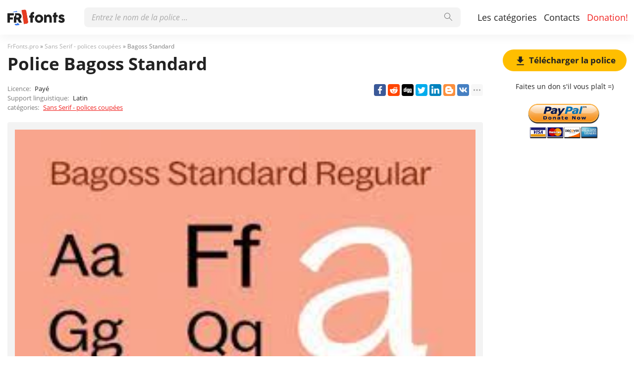

--- FILE ---
content_type: text/html; charset=utf-8
request_url: https://frfonts.pro/police/bagoss-standard-police
body_size: 6807
content:
<!DOCTYPE html>
<html xmlns:og="http://ogp.me/ns#" xmlns:fb="https://www.facebook.com/2008/fbml" lang="fr"
xml:lang="fr">
<head>
<title> Police Bagoss Standard | téléchargement gratuit pour WEB</title>
<meta name="description" content="Téléchargement gratuit de la police Bagoss Standard pour MacOS, Windows, Sketch, Figma, Photoshop et le site Web. Dans tous les formats (Bagoss Standard woff2, Bagoss Standard woff, Bagoss Standard ttf, Bagoss Standard eot). ">
<link rel="amphtml" href="https://frfonts.pro/police/amp/bagoss-standard-police">
<!--OG Scheme-->
<meta property="og:site_name" content="FrFonts.pro" />
<meta property="og:type" content="website" />
<meta property="og:title" content=" Police Bagoss Standard | téléchargement gratuit pour WEB" />
<meta property="og:url" content="https://frfonts.pro/police/bagoss-standard-police" />
<meta property="og:description" content="Téléchargement gratuit de la police Bagoss Standard pour MacOS, Windows, Sketch, Figma, Photoshop et le site Web. Dans tous les formats (Bagoss Standard woff2, Bagoss Standard woff, Bagoss Standard ttf, Bagoss Standard eot). " />
<meta property="og:image" content="/images/share.png" />
<!--/OG Scheme-->
<style>

</style>
<!--Favicon-->
<link rel="apple-touch-icon" sizes="180x180" href="/images/favicon/apple-touch-icon.png">
<link rel="icon" type="image/png" sizes="32x32" href="/images/favicon/favicon-32x32.png">
<link rel="icon" type="image/png" sizes="16x16" href="/images/favicon/favicon-16x16.png">
<link rel="manifest" href="/images/favicon/site.webmanifest">
<link rel="mask-icon" href="/images/favicon/safari-pinned-tab.svg" color="#000000">
<meta name="msapplication-TileColor" content="#000000">
<meta name="theme-color" content="#000">
<!--Favicon-->
<link rel="canonical" href="https://frfonts.pro/police/bagoss-standard-police">
<meta name="viewport" content="width=device-width, initial-scale=1">
<meta name="google-site-verification" content="2FHDk0ZNPOqjBMHQ3cNJGuV-hAQUDEIXuXFGb6fOaTg" />
<meta name="yandex-verification" content="3575690fe5ccc8d2" />
<meta name='wmail-verification' content='65638ae2e34462a84a9e5b9bd2a6d1a9' />
<meta name="msvalidate.01" content="09CB4DB863892AE6C27711B39F2EB25C" />
<script data-ad-client="ca-pub-4753751497939192" async src="https://pagead2.googlesyndication.com/pagead/js/adsbygoogle.js"></script>
<meta property="fb:app_id" content="376479209995271" />
<link rel="stylesheet" type="text/css" media="screen" href="/style.css" />
<style>
@font-face {
font-family: 'Bagoss Standard Thin';
src: url('/police-dossiers/643ed86d0c18de7f28db66ff/files/BagossStandardTRIAL-Thin.woff2') format('woff2'),
url('/police-dossiers/643ed86d0c18de7f28db66ff/files/BagossStandardTRIAL-Thin.woff') format('woff'),
url('/police-dossiers/643ed86d0c18de7f28db66ff/files/BagossStandardTRIAL-Thin.ttf') format('truetype');
font-weight: normal;
font-style: normal;
font-display: swap;
}
.font-BagossStandardTRIAL-Thin {
font-family: 'Bagoss Standard Thin', sans-serif;
}
@font-face {
font-family: 'Bagoss Standard Thin Italic';
src: url('/police-dossiers/643ed86d0c18de7f28db66ff/files/BagossStandardTRIAL-ThinItalic.woff2') format('woff2'),
url('/police-dossiers/643ed86d0c18de7f28db66ff/files/BagossStandardTRIAL-ThinItalic.woff') format('woff'),
url('/police-dossiers/643ed86d0c18de7f28db66ff/files/BagossStandardTRIAL-ThinItalic.ttf') format('truetype');
font-weight: normal;
font-style: normal;
font-display: swap;
}
.font-BagossStandardTRIAL-ThinItalic {
font-family: 'Bagoss Standard Thin Italic', sans-serif;
}
@font-face {
font-family: 'Bagoss Standard Light';
src: url('/police-dossiers/643ed86d0c18de7f28db66ff/files/BagossStandardTRIAL-Light.woff2') format('woff2'),
url('/police-dossiers/643ed86d0c18de7f28db66ff/files/BagossStandardTRIAL-Light.woff') format('woff'),
url('/police-dossiers/643ed86d0c18de7f28db66ff/files/BagossStandardTRIAL-Light.ttf') format('truetype');
font-weight: normal;
font-style: normal;
font-display: swap;
}
.font-BagossStandardTRIAL-Light {
font-family: 'Bagoss Standard Light', sans-serif;
}
@font-face {
font-family: 'Bagoss Standard Light Italic';
src: url('/police-dossiers/643ed86d0c18de7f28db66ff/files/BagossStandardTRIAL-LightItalic.woff2') format('woff2'),
url('/police-dossiers/643ed86d0c18de7f28db66ff/files/BagossStandardTRIAL-LightItalic.woff') format('woff'),
url('/police-dossiers/643ed86d0c18de7f28db66ff/files/BagossStandardTRIAL-LightItalic.ttf') format('truetype');
font-weight: normal;
font-style: normal;
font-display: swap;
}
.font-BagossStandardTRIAL-LightItalic {
font-family: 'Bagoss Standard Light Italic', sans-serif;
}
@font-face {
font-family: 'Bagoss Standard Regular';
src: url('/police-dossiers/643ed86d0c18de7f28db66ff/files/BagossStandardTRIAL-Regular.woff2') format('woff2'),
url('/police-dossiers/643ed86d0c18de7f28db66ff/files/BagossStandardTRIAL-Regular.woff') format('woff'),
url('/police-dossiers/643ed86d0c18de7f28db66ff/files/BagossStandardTRIAL-Regular.ttf') format('truetype');
font-weight: normal;
font-style: normal;
font-display: swap;
}
.font-BagossStandardTRIAL-Regular {
font-family: 'Bagoss Standard Regular', sans-serif;
}
@font-face {
font-family: 'Bagoss Standard Italic';
src: url('/police-dossiers/643ed86d0c18de7f28db66ff/files/BagossStandardTRIAL-RegularItalic.woff2') format('woff2'),
url('/police-dossiers/643ed86d0c18de7f28db66ff/files/BagossStandardTRIAL-RegularItalic.woff') format('woff'),
url('/police-dossiers/643ed86d0c18de7f28db66ff/files/BagossStandardTRIAL-RegularItalic.ttf') format('truetype');
font-weight: normal;
font-style: normal;
font-display: swap;
}
.font-BagossStandardTRIAL-RegularItalic {
font-family: 'Bagoss Standard Italic', sans-serif;
}
@font-face {
font-family: 'Bagoss Standard Medium';
src: url('/police-dossiers/643ed86d0c18de7f28db66ff/files/BagossStandardTRIAL-Medium.woff2') format('woff2'),
url('/police-dossiers/643ed86d0c18de7f28db66ff/files/BagossStandardTRIAL-Medium.woff') format('woff'),
url('/police-dossiers/643ed86d0c18de7f28db66ff/files/BagossStandardTRIAL-Medium.ttf') format('truetype');
font-weight: normal;
font-style: normal;
font-display: swap;
}
.font-BagossStandardTRIAL-Medium {
font-family: 'Bagoss Standard Medium', sans-serif;
}
@font-face {
font-family: 'Bagoss Standard Medium Italic';
src: url('/police-dossiers/643ed86d0c18de7f28db66ff/files/BagossStandardTRIAL-MediumItalic.woff2') format('woff2'),
url('/police-dossiers/643ed86d0c18de7f28db66ff/files/BagossStandardTRIAL-MediumItalic.woff') format('woff'),
url('/police-dossiers/643ed86d0c18de7f28db66ff/files/BagossStandardTRIAL-MediumItalic.ttf') format('truetype');
font-weight: normal;
font-style: normal;
font-display: swap;
}
.font-BagossStandardTRIAL-MediumItalic {
font-family: 'Bagoss Standard Medium Italic', sans-serif;
}
@font-face {
font-family: 'Bagoss Standard SemiBold';
src: url('/police-dossiers/643ed86d0c18de7f28db66ff/files/BagossStandardTRIAL-SemiBold.woff2') format('woff2'),
url('/police-dossiers/643ed86d0c18de7f28db66ff/files/BagossStandardTRIAL-SemiBold.woff') format('woff'),
url('/police-dossiers/643ed86d0c18de7f28db66ff/files/BagossStandardTRIAL-SemiBold.ttf') format('truetype');
font-weight: normal;
font-style: normal;
font-display: swap;
}
.font-BagossStandardTRIAL-SemiBold {
font-family: 'Bagoss Standard SemiBold', sans-serif;
}
@font-face {
font-family: 'Bagoss Standard SemiBold Italic';
src: url('/police-dossiers/643ed86d0c18de7f28db66ff/files/BagossStandardTRIAL-SemiBoldItalic.woff2') format('woff2'),
url('/police-dossiers/643ed86d0c18de7f28db66ff/files/BagossStandardTRIAL-SemiBoldItalic.woff') format('woff'),
url('/police-dossiers/643ed86d0c18de7f28db66ff/files/BagossStandardTRIAL-SemiBoldItalic.ttf') format('truetype');
font-weight: normal;
font-style: normal;
font-display: swap;
}
.font-BagossStandardTRIAL-SemiBoldItalic {
font-family: 'Bagoss Standard SemiBold Italic', sans-serif;
}
@font-face {
font-family: 'Bagoss Standard Bold';
src: url('/police-dossiers/643ed86d0c18de7f28db66ff/files/BagossStandardTRIAL-Bold.woff2') format('woff2'),
url('/police-dossiers/643ed86d0c18de7f28db66ff/files/BagossStandardTRIAL-Bold.woff') format('woff'),
url('/police-dossiers/643ed86d0c18de7f28db66ff/files/BagossStandardTRIAL-Bold.ttf') format('truetype');
font-weight: normal;
font-style: normal;
font-display: swap;
}
.font-BagossStandardTRIAL-Bold {
font-family: 'Bagoss Standard Bold', sans-serif;
}
@font-face {
font-family: 'Bagoss Standard Bold Italic';
src: url('/police-dossiers/643ed86d0c18de7f28db66ff/files/BagossStandardTRIAL-BoldItalic.woff2') format('woff2'),
url('/police-dossiers/643ed86d0c18de7f28db66ff/files/BagossStandardTRIAL-BoldItalic.woff') format('woff'),
url('/police-dossiers/643ed86d0c18de7f28db66ff/files/BagossStandardTRIAL-BoldItalic.ttf') format('truetype');
font-weight: normal;
font-style: normal;
font-display: swap;
}
.font-BagossStandardTRIAL-BoldItalic {
font-family: 'Bagoss Standard Bold Italic', sans-serif;
}

</style>
</head>
<body>
<div class="wrap" id="fontPage" data-id="643ed86d0c18de7f28db66ff" data-file-folder="police-dossiers">
<header>
<div class="container">
<a href="/" title="Des polices pour tous les projets!"><img src="/images/logo_white.svg" alt="" class="logo"></a>
<div class="burger-menu">
<div class="burger"></div>
</div>
<nav id="main-nav">
<div>
<div class="main-search">
<form action="/search/" method="GET">
<div class="search-input"><input type="text" autocomplete="off" name="q" required=""
placeholder="Entrez le nom de la police ...">
<button type="submit">
<svg class="searchIcon">
<use xmlns:xlink="http://www.w3.org/1999/xlink"
xlink:href="/images/icons.svg#searchIcon"></use>
</svg></button></div>
<div class="search-drop-list">
<ul></ul>
</div>
</form>
</div>
<ul class="nav-list">
<li><a href="/categories" title="Liste complète des catégories de polices">Les catégories</a></li>
<li><a href="/contacts" title="Pour nous contacter">Contacts</a></li>
<li><a href="/donation" title="Aide, si possible :)" class="active">Donation!</a></li>
</ul>
</div>
</nav>
</div>
</header>
<div class="pad"></div>
<div class="container">
<div class="left">
<div class="speedbar">
<span itemscope="" itemtype="http://data-vocabulary.org/Breadcrumb"><a href="/" itemprop="url"><span
itemprop="title">FrFonts.pro</span></a></span> »
<span itemscope itemtype="http://data-vocabulary.org/Breadcrumb"><a
href="/categorie/polices-sans-serif" itemprop="url"><span
itemprop="title">
Sans Serif - polices coupées</span></a></span>
» Bagoss Standard</div>
<h1 class="font-h1">Police Bagoss Standard</h1>
<div class="font-desc-box">
<ul>
<li><span>Licence:</span> Payé </li>
<li><span>Support linguistique:</span>

Latin
 </li>
<li><span>catégories:</span>


<a href="/categorie/polices-sans-serif" title="Grotesques, polices hachées sans empattement">
Sans Serif - polices coupées</a>

 </li>
</ul>
<div class="share-box-right"><div class="ya-share2" data-popup-direction="bottom" data-limit="7" data-lang="en" data-services="facebook,reddit,digg,twitter,linkedin,blogger,vkontakte,odnoklassniki,moimir,collections,lj,tumblr,viber,whatsapp,skype,telegram,gplus"></div></div>
</div>
<div class="font-foto-wrap">
<div class="fotorama" data-nav="thumbs" data-width="100%">
<img src="/police-photos/643ed86d0c18de7f28db66ff/Без названия.jfif"
alt="Bagoss Standard" />



</div>
<div class="font-bar-wrap">
<ul>
<li><span><svg>
<use xmlns:xlink="http://www.w3.org/1999/xlink"
xlink:href="/images/icons.svg#icon-date"></use>
</svg></span><i>18.04.2023</i></li>
<li class="views-icon"><span><svg>
<use xmlns:xlink="http://www.w3.org/1999/xlink"
xlink:href="/images/icons.svg#icon-view"></use>
</svg></span><i>215</i></li>
<li class="downloads-icon"><span><svg>
<use xmlns:xlink="http://www.w3.org/1999/xlink"
xlink:href="/images/icons.svg#downloadIcon2"></use>
</svg></span><i>75</i></li>
</ul>
<div class="rait-font rait-font-inactive">
<div class="like" id="voteYes" data-url="643ed86d0c18de7f28db66ff/yes"><svg>
<use xmlns:xlink="http://www.w3.org/1999/xlink"
xlink:href="/images/icons.svg#like-icon"></use>
</svg>
</div>
<div id="rait-indicator">0</div>
<div class="dislike" id="voteNo" data-url="643ed86d0c18de7f28db66ff/no"><svg>
<use xmlns:xlink="http://www.w3.org/1999/xlink"
xlink:href="/images/icons.svg#like-icon"></use>
</svg>
</div>
</div>
</div>
</div>
<div class="pr-box4">
<ins class="adsbygoogle forban"
style="display:block"
data-ad-client="ca-pub-4753751497939192"
data-ad-slot="9431877083"
data-ad-format="auto"
data-full-width-responsive="true"></ins>
</div>


<div class="font-weight-box-wrap">

<div class="font-weight-box">
<input style="" class="font-BagossStandardTRIAL-Thin"
placeholder="Bagoss Standard Thin">
<div class="font-download-wrap">
<div class="font-download-button downloads-label" data-file="BagossStandardTRIAL-Thin"
data-name="Bagoss Standard Thin"
data-web-title="Téléchargez et installez la police Bagoss Standard Thin pour le projet WEB."
data-web-download='telecharger-pour-web'><svg>
<use xmlns:xlink="http://www.w3.org/1999/xlink"
xlink:href="/images/icons.svg#downloadIcon2"></use>
</svg></div>
</div>
</div>

<div class="font-weight-box">
<input style="" class="font-BagossStandardTRIAL-ThinItalic"
placeholder="Bagoss Standard Thin Italic">
<div class="font-download-wrap">
<div class="font-download-button downloads-label" data-file="BagossStandardTRIAL-ThinItalic"
data-name="Bagoss Standard Thin Italic"
data-web-title="Téléchargez et installez la police Bagoss Standard Thin Italic pour le projet WEB."
data-web-download='telecharger-pour-web'><svg>
<use xmlns:xlink="http://www.w3.org/1999/xlink"
xlink:href="/images/icons.svg#downloadIcon2"></use>
</svg></div>
</div>
</div>

<div class="font-weight-box">
<input style="" class="font-BagossStandardTRIAL-Light"
placeholder="Bagoss Standard Light">
<div class="font-download-wrap">
<div class="font-download-button downloads-label" data-file="BagossStandardTRIAL-Light"
data-name="Bagoss Standard Light"
data-web-title="Téléchargez et installez la police Bagoss Standard Light pour le projet WEB."
data-web-download='telecharger-pour-web'><svg>
<use xmlns:xlink="http://www.w3.org/1999/xlink"
xlink:href="/images/icons.svg#downloadIcon2"></use>
</svg></div>
</div>
</div>

<div class="font-weight-box">
<input style="" class="font-BagossStandardTRIAL-LightItalic"
placeholder="Bagoss Standard Light Italic">
<div class="font-download-wrap">
<div class="font-download-button downloads-label" data-file="BagossStandardTRIAL-LightItalic"
data-name="Bagoss Standard Light Italic"
data-web-title="Téléchargez et installez la police Bagoss Standard Light Italic pour le projet WEB."
data-web-download='telecharger-pour-web'><svg>
<use xmlns:xlink="http://www.w3.org/1999/xlink"
xlink:href="/images/icons.svg#downloadIcon2"></use>
</svg></div>
</div>
</div>

<div class="font-weight-box">
<input style="" class="font-BagossStandardTRIAL-Regular"
placeholder="Bagoss Standard Regular">
<div class="font-download-wrap">
<div class="font-download-button downloads-label" data-file="BagossStandardTRIAL-Regular"
data-name="Bagoss Standard Regular"
data-web-title="Téléchargez et installez la police Bagoss Standard Regular pour le projet WEB."
data-web-download='telecharger-pour-web'><svg>
<use xmlns:xlink="http://www.w3.org/1999/xlink"
xlink:href="/images/icons.svg#downloadIcon2"></use>
</svg></div>
</div>
</div>

<div class="font-weight-box">
<input style="" class="font-BagossStandardTRIAL-RegularItalic"
placeholder="Bagoss Standard Italic">
<div class="font-download-wrap">
<div class="font-download-button downloads-label" data-file="BagossStandardTRIAL-RegularItalic"
data-name="Bagoss Standard Italic"
data-web-title="Téléchargez et installez la police Bagoss Standard Italic pour le projet WEB."
data-web-download='telecharger-pour-web'><svg>
<use xmlns:xlink="http://www.w3.org/1999/xlink"
xlink:href="/images/icons.svg#downloadIcon2"></use>
</svg></div>
</div>
</div>

<div class="font-weight-box">
<input style="" class="font-BagossStandardTRIAL-Medium"
placeholder="Bagoss Standard Medium">
<div class="font-download-wrap">
<div class="font-download-button downloads-label" data-file="BagossStandardTRIAL-Medium"
data-name="Bagoss Standard Medium"
data-web-title="Téléchargez et installez la police Bagoss Standard Medium pour le projet WEB."
data-web-download='telecharger-pour-web'><svg>
<use xmlns:xlink="http://www.w3.org/1999/xlink"
xlink:href="/images/icons.svg#downloadIcon2"></use>
</svg></div>
</div>
</div>

<div class="font-weight-box">
<input style="" class="font-BagossStandardTRIAL-MediumItalic"
placeholder="Bagoss Standard Medium Italic">
<div class="font-download-wrap">
<div class="font-download-button downloads-label" data-file="BagossStandardTRIAL-MediumItalic"
data-name="Bagoss Standard Medium Italic"
data-web-title="Téléchargez et installez la police Bagoss Standard Medium Italic pour le projet WEB."
data-web-download='telecharger-pour-web'><svg>
<use xmlns:xlink="http://www.w3.org/1999/xlink"
xlink:href="/images/icons.svg#downloadIcon2"></use>
</svg></div>
</div>
</div>

<div class="font-weight-box">
<input style="" class="font-BagossStandardTRIAL-SemiBold"
placeholder="Bagoss Standard SemiBold">
<div class="font-download-wrap">
<div class="font-download-button downloads-label" data-file="BagossStandardTRIAL-SemiBold"
data-name="Bagoss Standard SemiBold"
data-web-title="Téléchargez et installez la police Bagoss Standard SemiBold pour le projet WEB."
data-web-download='telecharger-pour-web'><svg>
<use xmlns:xlink="http://www.w3.org/1999/xlink"
xlink:href="/images/icons.svg#downloadIcon2"></use>
</svg></div>
</div>
</div>

<div class="font-weight-box">
<input style="" class="font-BagossStandardTRIAL-SemiBoldItalic"
placeholder="Bagoss Standard SemiBold Italic">
<div class="font-download-wrap">
<div class="font-download-button downloads-label" data-file="BagossStandardTRIAL-SemiBoldItalic"
data-name="Bagoss Standard SemiBold Italic"
data-web-title="Téléchargez et installez la police Bagoss Standard SemiBold Italic pour le projet WEB."
data-web-download='telecharger-pour-web'><svg>
<use xmlns:xlink="http://www.w3.org/1999/xlink"
xlink:href="/images/icons.svg#downloadIcon2"></use>
</svg></div>
</div>
</div>

<div class="font-weight-box">
<input style="" class="font-BagossStandardTRIAL-Bold"
placeholder="Bagoss Standard Bold">
<div class="font-download-wrap">
<div class="font-download-button downloads-label" data-file="BagossStandardTRIAL-Bold"
data-name="Bagoss Standard Bold"
data-web-title="Téléchargez et installez la police Bagoss Standard Bold pour le projet WEB."
data-web-download='telecharger-pour-web'><svg>
<use xmlns:xlink="http://www.w3.org/1999/xlink"
xlink:href="/images/icons.svg#downloadIcon2"></use>
</svg></div>
</div>
</div>

<div class="font-weight-box">
<input style="" class="font-BagossStandardTRIAL-BoldItalic"
placeholder="Bagoss Standard Bold Italic">
<div class="font-download-wrap">
<div class="font-download-button downloads-label" data-file="BagossStandardTRIAL-BoldItalic"
data-name="Bagoss Standard Bold Italic"
data-web-title="Téléchargez et installez la police Bagoss Standard Bold Italic pour le projet WEB."
data-web-download='telecharger-pour-web'><svg>
<use xmlns:xlink="http://www.w3.org/1999/xlink"
xlink:href="/images/icons.svg#downloadIcon2"></use>
</svg></div>
</div>
</div>

<div class="font-download-button-wrap"><a href="/police/telecharger/643ed86d0c18de7f28db66ff"
title="Téléchargez toute la famille de polices Bagoss Standard" target="_blank"
class="button-2 downloads-label">Télécharger Bagoss Standard</a></div>
<div class="how-to-install"><strong>Cómo instalar la fuente en:</strong><br>
<a href="/article/comment-installer-une-police#windows" target="_blank" title="Installer la police sous Windows">Windows</a>,
<a href="/article/comment-installer-une-police#macos" target="_blank" title="Installer la police sur MacOS">MacOS</a>,
<a href="/article/comment-installer-une-police#linux" target="_blank" title="Installer la police sous Linux">Linux</a>,
<a href="/article/comment-installer-une-police#programs" target="_blank" title="Configurez la police dans Photoshop, Figma, Sketch, Adobe InDesign et d'autres applications graphiques.">Photoshop</a>,
<a href="/article/comment-installer-une-police#web" target="_blank" title="Installez la police sur votre site Web.">WEB site</a>
</div>
</div>

<div class="pr-box4">
<ins class="adsbygoogle forban"
style="display:block"
data-ad-client="ca-pub-4753751497939192"
data-ad-slot="6805713748"
data-ad-format="auto"
data-full-width-responsive="true"></ins>
</div>
<div class="comments-wrap">
<h3>commentaires</h3>
<div id="disqus_thread"></div>
<script>
(function () { // DON'T EDIT BELOW THIS LINE
var d = document,
s = d.createElement('script');
s.src = 'https://frfonts.disqus.com/embed.js';
s.setAttribute('data-timestamp', +new Date());
(d.head || d.body).appendChild(s);
})();
</script>
<noscript>Please enable JavaScript to view the <a href="https://disqus.com/?ref_noscript">comments powered by
Disqus.</a></noscript>
<script id="dsq-count-scr" src="//frfonts.disqus.com/count.js" async></script>
</div>
</div>
<div class="right">

<div class="button-1 download-slide"><span><svg>
<use xmlns:xlink="http://www.w3.org/1999/xlink"
xlink:href="/images/icons.svg#downloadIcon2"></use>
</svg></span>Télécharger la police</div>

<div class="right-box-donate">
<p>Faites un don s&#39;il vous plaît =)</p>
<form action="https://www.paypal.com/cgi-bin/webscr" method="post" target="_top">
<input type="hidden" name="cmd" value="_donations" />
<input type="hidden" name="business" value="ZZHN26PYHVF9Q" />
<input type="hidden" name="item_name" value="Au serveur, nouvelles polices, bière et nourriture pour chats =)" />
<input type="hidden" name="currency_code" value="USD" />
<input type="hidden" name="amount" value="3" />
<input type="image" src="https://frfonts.pro/images/pay.png" border="0" name="submit" title="PayPal - The safer, easier way to pay online!" alt="Donate with PayPal button" />
<img alt="" border="0" src="https://www.paypal.com/en_AU/i/scr/pixel.gif" width="1" height="1" />
</form>

</div>
<div class="pr-box">
<ins class="adsbygoogle forban"
style="display:block"
data-ad-client="ca-pub-4753751497939192"
data-ad-slot="4945837168"
data-ad-format="auto"
data-full-width-responsive="true"></ins>
</div>
<div class="cats-box">
<h3>catégories</h3>
<ul>


<li class="maincat"><a href="/categorie/polices-sans-serif" title="Grotesques, polices hachées sans empattement"><strong>
Sans Serif - polices coupées</strong></a></li>



<li class="maincat"><a href="/categorie/polices-serif" title="Polices antiques et serif"><strong>
Serif - Polices Serif</strong></a></li>



<li class="maincat"><a href="/categorie/polices-slab-serif" title="Polices Block, Serif"><strong>
Slab Serif - polices carrées</strong></a></li>



<li class="maincat"><a href="/categorie/polices-monospaced" title="Polices espacées à largeur fixe"><strong>
Monospaced - polices monospace</strong></a></li>



<li class="subcat"><a href="/categorie/polices-ide-console" title="Pour IDE, consoles, programmation.">
IDE, polices de console</a></li>



<li class="maincat"><a href="/categorie/polices-handwritten-calligraphic" title="Polices manuscrites et calligraphiques."><strong>
Manuscrit, Script - manuscrit</strong></a></li>



<li class="maincat"><a href="/categorie/polices-decoratives" title="Polices d&#39;écriture décorative"><strong>
Polices décoratives</strong></a></li>



<li class="subcat"><a href="/categorie/polices-publicite-affiches" title="Polices pour promotions, affiches, publicités et bannières.">
Pour la publicité, les affiches.</a></li>



<li class="subcat"><a href="/categorie/polices-western-old-american" title="Polices occidentales et anciennes américaines">
Polices occidentales</a></li>



<li class="subcat"><a href="/categorie/polices-3d-gras-volumineux" title="Объемные, жирные и 3D шрифты">
3D, gras, volumineux</a></li>



<li class="subcat"><a href="/categorie/polices-graffiti" title="Polices pour peinture murale et graffiti">
Graffiti</a></li>



<li class="subcat"><a href="/categorie/polices-tehno-lcd" title="Numérique, LCD, polices informatiques">
Techno, LCD, ordinateur</a></li>



<li class="subcat"><a href="/categorie/polices-anime-bande-dessinee" title="Polices de dessin animé, de bande dessinée et de fantaisie">
Dessin animé et bande dessinée</a></li>



<li class="subcat"><a href="/categorie/polices-pixel-numerique" title="Pixel, bitmap et polices numériques">
Pixel, numérique</a></li>



<li class="subcat"><a href="/categorie/polices-effrayantes-sanglantes" title="Polices horribles, effrayantes et sanglantes">
Effrayant et sanglant</a></li>



<li class="subcat"><a href="/categorie/polices-vintage-vieux" title="Polices anciennes et anciennes">
Rétro, vintage, vieux</a></li>



<li class="subcat"><a href="/categorie/polices-fairy-tale" title="Polices Fairy-Tale">
Polices de conte de fées</a></li>



<li><a href="/categorie/polices-grand-headlines" title="Polices d&#39;en-tête, gras, grand">
Capital, Display, Bold</a></li>



<li><a href="/categorie/polices-google-fonts" title="Polices avec &#34;Google Fonts&#34; pour une utilisation gratuite">
Polices gratuites &#34;Google Fonts&#34;</a></li>



<li><a href="/categorie/polices-gothiques-anciennes" title="Polices gothiques, anciennes et pointues">
Gothique</a></li>



<li><a href="/categorie/polices-arrondies" title="Polices arrondies, courbes et rondes.">
Polices arrondies</a></li>



<li class="maincat"><a href="/categorie/polices-entreprise-marque" title="Marque, polices de différentes sociétés, sociétés"><strong>
Marque, entreprise, entreprise</strong></a></li>



<li class="subcat"><a href="/categorie/polices-automobile" title="Polices de marque de voiture">
Automobile</a></li>



<li class="subcat"><a href="/categorie/polices-IT-entreprise" title="Polices de sociétés informatiques célèbres.">
Sociétés informatiques</a></li>



<li><a href="/categorie/polices-fines" title="Polices fines et légères.">
Mince, léger</a></li>



<li><a href="/categorie/polices-systeme-os" title="Polices système de systèmes d&#39;exploitation célèbres (Windows, MacOS, Android, Linux)">
Système, systèmes d&#39;exploitation</a></li>



<li><a href="/categorie/polices-blackletter-medieval" title="Polices médiévales et anciennes">
Blackletter et médiéval</a></li>



<li><a href="/categorie/polices-beau-elegant" title="Belles polices élégantes et sophistiquées">
Beau, élégant</a></li>



<li><a href="/categorie/polices-USSR" title="Polices de l&#39;époque de l&#39;URSS ou stylistique similaire">
l&#39;URSS</a></li>



<li><a href="/categorie/polices-oriental-asiatique" title="Polices de style asiatique et oriental">
Oriental, Asiatique</a></li>



<li><a href="/categorie/polices-antique-et-grec" title="Polices de style grec antique">
Antique et grec</a></li>



<li><a href="/categorie/polices-arabe" title="Polices arabes ou similaires">
arabe</a></li>



<li><a href="/categorie/polices-ukrainiennes" title="Polices de designers ukrainiens ou de style ukrainien">
Polices ukrainiennes</a></li>



<li><a href="/categorie/polices-vieux-slave" title="Anciennes polices slaves et cyrilliques">
Vieux slave</a></li>



<li><a href="/categorie/polices-non-trie" title="Non classé temporairement">
Non trié</a></li>


</ul>
<h3 style="border-radius: 0; margin: 12px 0;">Amigos</h3>
<ul>
<li><a href="https://soloads.biz" title="Solo Ads" target="_blank">Solo Ads</a></li>
<li><a href="https://upcasher.com" title="Make Money Online" target="_blank">Make Money Online</a></li>
</ul>
</div>
<div class="pr-box4">
<ins class="adsbygoogle forban"
style="display:block"
data-ad-client="ca-pub-4753751497939192"
data-ad-slot="6709774153"
data-ad-format="auto"
data-full-width-responsive="true"></ins>
</div>
</div>
</div>
<div class="thanks-popup">
Merci pour votre vote!
</div>
<footer>
<div class="container">
<div class="footer-txt">
<p>2020 © FrFonts.pro</p>
<div>Tous les droits sur les polices publiées sur le site appartiennent à leurs propriétaires respectifs.<br>
        Nous ne vendons pas de polices et, dans la plupart des cas, nous ne savons pas où les acheter.<br>
        Pour toutes questions concernant l'achat et l'utilisation de polices dans vos projets,<br>
        veuillez contacter leurs propriétaires respectifs. Si vous constatez une erreur sur le site,<br>
        nous vous demandons de nous en informer par <a href="mailto:globalfonts@yahoo.com"> mail </a>.<br>
        <a href="/terms" title="Conditions d'utilisation">Accord de l'utilisateur</a> &nbsp;&nbsp; <a href="/privacy-policy" title="politique de confidentialité">politique de confidentialité</a></div>
</div>
<div class="footer-soc">
<p>Veuillez partager le lien avec vos amis, cela aidera grandement au développement de ce projet.</p>
<div class="ya-share2" data-popup-direction="top" data-limit="7" data-lang="en" data-services="facebook,reddit,digg,twitter,linkedin,blogger,vkontakte,odnoklassniki,moimir,collections,lj,tumblr,viber,whatsapp,skype,telegram,gplus"></div>
</div>
</div>
</footer>
</div>
<div class="scrollToTop"><svg>
<use xmlns:xlink="http://www.w3.org/1999/xlink"
xlink:href="/images/icons.svg#totop"></use>
</svg></div>
<script>fontSlug = 'police';fontDopSlug='-police'</script>
<div class="popup" id="downloadPopup">
<div class="popup-in">
<div class="popup-table">
<div class="popup-cell">
<div class="pop pop-download">
<div class="close-popup">
<svg>
<use xmlns:xlink="http://www.w3.org/1999/xlink" xlink:href="/images/icons.svg#closeIcon"></use>
</svg>
</div>
<h5 class="pop-header">Télécharger <span></span></h5>
<div class="pop-download-box-wrap">
<div class="pop-download-box">
<h6>Aidez le projet</h6>
<p class="pop-download-please">Pour aider le projet, partagez le lien, faites un don.<br><a href="/donation" target="_blank">Je veux aider le projet!</a></p>
<div class="cat cat-x"><img alt="" src="/images/cat.png"></div>
<h6>Faites un don s&#39;il vous plaît =)</h6>
<div class="download-popup-donate"><form action="https://www.paypal.com/cgi-bin/webscr" method="post" target="_top">
<input type="hidden" name="cmd" value="_donations" />
<input type="hidden" name="business" value="ZZHN26PYHVF9Q" />
<input type="hidden" name="item_name" value="Au serveur, nouvelles polices, bière et nourriture pour chats =)" />
<input type="hidden" name="currency_code" value="USD" />
<input type="hidden" name="amount" value="3" />
<input type="image" src="https://frfonts.pro/images/pay.png" border="0" name="submit" title="PayPal - The safer, easier way to pay online!" alt="Donate with PayPal button" />
<img alt="" border="0" src="https://www.paypal.com/en_AU/i/scr/pixel.gif" width="1" height="1" />
</form></div>
</div>
<div class="pop-download-box">
<h6>Partagez le lien de téléchargement:</h6>
<p class="pop-download-please pop-download-please2">Pour activer les boutons de téléchargement,<br> veuillez partager le lien.</p>
<div class="download-share-buttons"><div class="ya-share2" data-popup-direction="bottom" data-limit="7" data-lang="en" data-services="facebook,reddit,digg,twitter,linkedin,blogger,vkontakte,odnoklassniki,moimir,collections,lj,tumblr,viber,whatsapp,skype,telegram,gplus"></div></div>
<div class="download-share-buttons-no"><span>Trop dur, je veux juste télécharger.</span></div>
<div class="download-buttons-list download-buttons-list-hide">
<ul>
<li class="ttf"><a href="" title="">TTF</a></li>
<li class="eot"><a href="" title="">EOT</a></li>
<li class="woff"><a href="" title="">WOFF</a></li>
<li class="woff2"><a href="" title="">WOFF2</a></li>
</ul>
</div>
<p class="or">OU</p>
<a href="" class="web button-1" target="_blank">WEB</a>
</div>
</div>
</div>
</div>
</div>
</div>
</div>
<script src="//ajax.googleapis.com/ajax/libs/jquery/3.4.1/jquery.min.js"></script>
<script>window.jQuery || document.write('<script src="/js/plugins/jquery-3.4.1.js"><\/script>')</script>

<link href="/js/plugins/fotorama/fotorama.css" rel="stylesheet">
<script src="/js/plugins/fotorama/fotorama.js"></script>


<script src="/js/dist/js.js"></script>
<script>document.querySelectorAll('ins.adsbygoogle.forban').forEach(element => (adsbygoogle = window.adsbygoogle || []).push({}));</script>
<script async defer src="https://cdn.jsdelivr.net/npm/yandex-share2/share.js"></script>
<script type="text/javascript" > (function(m,e,t,r,i,k,a){m[i]=m[i]||function(){(m[i].a=m[i].a||[]).push(arguments)}; m[i].l=1*new Date();k=e.createElement(t),a=e.getElementsByTagName(t)[0],k.async=1,k.src=r,a.parentNode.insertBefore(k,a)}) (window, document, "script", "https://cdn.jsdelivr.net/npm/yandex-metrica-watch/tag.js", "ym"); ym(65588341, "init", { clickmap:true, trackLinks:true, accurateTrackBounce:true, webvisor:true }); </script> <noscript><div><img src="https://mc.yandex.ru/watch/65588341" style="position:absolute; left:-9999px;" alt="" /></div></noscript>
</body>
</html>

--- FILE ---
content_type: text/html; charset=utf-8
request_url: https://www.google.com/recaptcha/api2/aframe
body_size: 267
content:
<!DOCTYPE HTML><html><head><meta http-equiv="content-type" content="text/html; charset=UTF-8"></head><body><script nonce="mDzMxsaxvVNAm9qjiiw5qw">/** Anti-fraud and anti-abuse applications only. See google.com/recaptcha */ try{var clients={'sodar':'https://pagead2.googlesyndication.com/pagead/sodar?'};window.addEventListener("message",function(a){try{if(a.source===window.parent){var b=JSON.parse(a.data);var c=clients[b['id']];if(c){var d=document.createElement('img');d.src=c+b['params']+'&rc='+(localStorage.getItem("rc::a")?sessionStorage.getItem("rc::b"):"");window.document.body.appendChild(d);sessionStorage.setItem("rc::e",parseInt(sessionStorage.getItem("rc::e")||0)+1);localStorage.setItem("rc::h",'1768785579677');}}}catch(b){}});window.parent.postMessage("_grecaptcha_ready", "*");}catch(b){}</script></body></html>